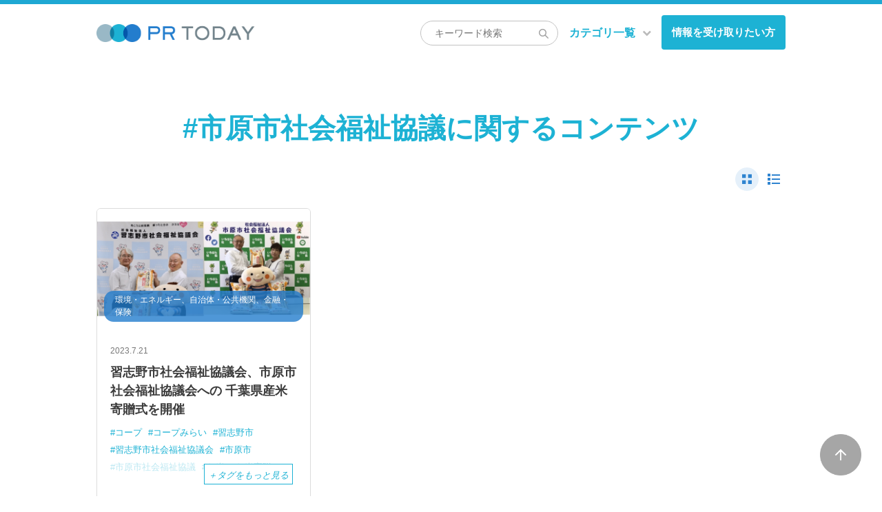

--- FILE ---
content_type: text/html; charset=UTF-8
request_url: https://www.pr-today.net/tag/?t=%E5%B8%82%E5%8E%9F%E5%B8%82%E7%A4%BE%E4%BC%9A%E7%A6%8F%E7%A5%89%E5%8D%94%E8%AD%B0
body_size: 46807
content:
<!doctype html>
<html lang="ja" class="loading">

<head>
	<meta charset="utf-8">
		<title>
		タグ | PR TODAY | つながるオウンドメディア構築サービス	</title>
	<meta name="keywords" content="">
	<meta name="description" content="PR TODAYは、企業・団体の活動を広く社会に情報発信し「情報が欲しい人」と「情報を発信したい人」をつなぐオウンドメディア構築サービスです。">
	<meta property="og:title" content="タグ｜PR TODAY | つながるオウンドメディア構築サービス" />
	<meta property="og:type" content="article" />
	<meta property="og:url" content="https://www.pr-today.net/tag/" />
	<meta property="og:image" content="https://www.pr-today.net/wp-content/uploads/2019/01/img_ogp-1.png" />
	<meta property="og:description" content="PR TODAYは、企業・団体の活動を広く社会に情報発信し「情報が欲しい人」と「情報を発信したい人」をつなぐオウンドメディア構築サービスです。" />
	<meta property="og:site_name" content="PR TODAY" />
	<meta property="fb:app_id" content="191646301527514" />
	<meta name="twitter:card" content="summary" />
	<meta name="twitter:site" content="@PR__TODAY" />
	<meta name="viewport" content="width=device-width,minimum-scale=1,initial-scale=0">
	<meta http-equiv="X-UA-Compatible" content="IE=edge">
	<link rel="stylesheet" href="https://www.pr-today.net/wp-content/themes/NET_20191024/css/common.css?20260119-0630">
	<link rel="apple-touch-icon" sizes="57x57" href="https://www.pr-today.net//favicon/apple-icon-57x57.png">
	<link rel="apple-touch-icon" sizes="60x60" href="https://www.pr-today.net//favicon/apple-icon-60x60.png">
	<link rel="apple-touch-icon" sizes="72x72" href="https://www.pr-today.net//favicon/apple-icon-72x72.png">
	<link rel="apple-touch-icon" sizes="76x76" href="https://www.pr-today.net//favicon/apple-icon-76x76.png">
	<link rel="apple-touch-icon" sizes="114x114" href="https://www.pr-today.net//favicon/apple-icon-114x114.png">
	<link rel="apple-touch-icon" sizes="120x120" href="https://www.pr-today.net//favicon/apple-icon-120x120.png">
	<link rel="apple-touch-icon" sizes="144x144" href="https://www.pr-today.net//favicon/apple-icon-144x144.png">
	<link rel="apple-touch-icon" sizes="152x152" href="https://www.pr-today.net//favicon/apple-icon-152x152.png">
	<link rel="apple-touch-icon" sizes="180x180" href="https://www.pr-today.net//favicon/apple-icon-180x180.png">
	<link rel="icon" type="image/png" sizes="192x192" href="https://www.pr-today.net//favicon/android-icon-192x192.png">
	<link rel="icon" type="image/png" sizes="32x32" href="https://www.pr-today.net//favicon/favicon-32x32.png">
	<link rel="icon" type="image/png" sizes="96x96" href="https://www.pr-today.net//favicon/favicon-96x96.png">
	<link rel="icon" type="image/png" sizes="16x16" href="https://www.pr-today.net//favicon/favicon-16x16.png">
			<link rel="stylesheet" href="https://www.pr-today.net/wp-content/themes/NET_20191024/css/lower.css?20260119-0630">
		<link rel="stylesheet" href="https://www.pr-today.net/wp-content/themes/NET_20191024/css/color.css?20260119-0630">
	<link rel="stylesheet" href="https://use.fontawesome.com/releases/v5.8.2/css/all.css" integrity="sha384-oS3vJWv+0UjzBfQzYUhtDYW+Pj2yciDJxpsK1OYPAYjqT085Qq/1cq5FLXAZQ7Ay" crossorigin="anonymous">



		<meta name='robots' content='max-image-preview:large' />
<link rel='dns-prefetch' href='//cdn.jsdelivr.net' />
<script type="text/javascript">
/* <![CDATA[ */
window._wpemojiSettings = {"baseUrl":"https:\/\/s.w.org\/images\/core\/emoji\/14.0.0\/72x72\/","ext":".png","svgUrl":"https:\/\/s.w.org\/images\/core\/emoji\/14.0.0\/svg\/","svgExt":".svg","source":{"concatemoji":"https:\/\/www.pr-today.net\/wp-includes\/js\/wp-emoji-release.min.js?ver=68e8191cd85daed1d77a7eccd7c30bd1"}};
/*! This file is auto-generated */
!function(i,n){var o,s,e;function c(e){try{var t={supportTests:e,timestamp:(new Date).valueOf()};sessionStorage.setItem(o,JSON.stringify(t))}catch(e){}}function p(e,t,n){e.clearRect(0,0,e.canvas.width,e.canvas.height),e.fillText(t,0,0);var t=new Uint32Array(e.getImageData(0,0,e.canvas.width,e.canvas.height).data),r=(e.clearRect(0,0,e.canvas.width,e.canvas.height),e.fillText(n,0,0),new Uint32Array(e.getImageData(0,0,e.canvas.width,e.canvas.height).data));return t.every(function(e,t){return e===r[t]})}function u(e,t,n){switch(t){case"flag":return n(e,"\ud83c\udff3\ufe0f\u200d\u26a7\ufe0f","\ud83c\udff3\ufe0f\u200b\u26a7\ufe0f")?!1:!n(e,"\ud83c\uddfa\ud83c\uddf3","\ud83c\uddfa\u200b\ud83c\uddf3")&&!n(e,"\ud83c\udff4\udb40\udc67\udb40\udc62\udb40\udc65\udb40\udc6e\udb40\udc67\udb40\udc7f","\ud83c\udff4\u200b\udb40\udc67\u200b\udb40\udc62\u200b\udb40\udc65\u200b\udb40\udc6e\u200b\udb40\udc67\u200b\udb40\udc7f");case"emoji":return!n(e,"\ud83e\udef1\ud83c\udffb\u200d\ud83e\udef2\ud83c\udfff","\ud83e\udef1\ud83c\udffb\u200b\ud83e\udef2\ud83c\udfff")}return!1}function f(e,t,n){var r="undefined"!=typeof WorkerGlobalScope&&self instanceof WorkerGlobalScope?new OffscreenCanvas(300,150):i.createElement("canvas"),a=r.getContext("2d",{willReadFrequently:!0}),o=(a.textBaseline="top",a.font="600 32px Arial",{});return e.forEach(function(e){o[e]=t(a,e,n)}),o}function t(e){var t=i.createElement("script");t.src=e,t.defer=!0,i.head.appendChild(t)}"undefined"!=typeof Promise&&(o="wpEmojiSettingsSupports",s=["flag","emoji"],n.supports={everything:!0,everythingExceptFlag:!0},e=new Promise(function(e){i.addEventListener("DOMContentLoaded",e,{once:!0})}),new Promise(function(t){var n=function(){try{var e=JSON.parse(sessionStorage.getItem(o));if("object"==typeof e&&"number"==typeof e.timestamp&&(new Date).valueOf()<e.timestamp+604800&&"object"==typeof e.supportTests)return e.supportTests}catch(e){}return null}();if(!n){if("undefined"!=typeof Worker&&"undefined"!=typeof OffscreenCanvas&&"undefined"!=typeof URL&&URL.createObjectURL&&"undefined"!=typeof Blob)try{var e="postMessage("+f.toString()+"("+[JSON.stringify(s),u.toString(),p.toString()].join(",")+"));",r=new Blob([e],{type:"text/javascript"}),a=new Worker(URL.createObjectURL(r),{name:"wpTestEmojiSupports"});return void(a.onmessage=function(e){c(n=e.data),a.terminate(),t(n)})}catch(e){}c(n=f(s,u,p))}t(n)}).then(function(e){for(var t in e)n.supports[t]=e[t],n.supports.everything=n.supports.everything&&n.supports[t],"flag"!==t&&(n.supports.everythingExceptFlag=n.supports.everythingExceptFlag&&n.supports[t]);n.supports.everythingExceptFlag=n.supports.everythingExceptFlag&&!n.supports.flag,n.DOMReady=!1,n.readyCallback=function(){n.DOMReady=!0}}).then(function(){return e}).then(function(){var e;n.supports.everything||(n.readyCallback(),(e=n.source||{}).concatemoji?t(e.concatemoji):e.wpemoji&&e.twemoji&&(t(e.twemoji),t(e.wpemoji)))}))}((window,document),window._wpemojiSettings);
/* ]]> */
</script>
<style id='wp-emoji-styles-inline-css' type='text/css'>

	img.wp-smiley, img.emoji {
		display: inline !important;
		border: none !important;
		box-shadow: none !important;
		height: 1em !important;
		width: 1em !important;
		margin: 0 0.07em !important;
		vertical-align: -0.1em !important;
		background: none !important;
		padding: 0 !important;
	}
</style>
<link rel='stylesheet' id='wp-block-library-css' href='https://www.pr-today.net/wp-includes/css/dist/block-library/style.min.css?ver=68e8191cd85daed1d77a7eccd7c30bd1'  media='all' />
<style id='classic-theme-styles-inline-css' type='text/css'>
/*! This file is auto-generated */
.wp-block-button__link{color:#fff;background-color:#32373c;border-radius:9999px;box-shadow:none;text-decoration:none;padding:calc(.667em + 2px) calc(1.333em + 2px);font-size:1.125em}.wp-block-file__button{background:#32373c;color:#fff;text-decoration:none}
</style>
<style id='global-styles-inline-css' type='text/css'>
body{--wp--preset--color--black: #000000;--wp--preset--color--cyan-bluish-gray: #abb8c3;--wp--preset--color--white: #ffffff;--wp--preset--color--pale-pink: #f78da7;--wp--preset--color--vivid-red: #cf2e2e;--wp--preset--color--luminous-vivid-orange: #ff6900;--wp--preset--color--luminous-vivid-amber: #fcb900;--wp--preset--color--light-green-cyan: #7bdcb5;--wp--preset--color--vivid-green-cyan: #00d084;--wp--preset--color--pale-cyan-blue: #8ed1fc;--wp--preset--color--vivid-cyan-blue: #0693e3;--wp--preset--color--vivid-purple: #9b51e0;--wp--preset--gradient--vivid-cyan-blue-to-vivid-purple: linear-gradient(135deg,rgba(6,147,227,1) 0%,rgb(155,81,224) 100%);--wp--preset--gradient--light-green-cyan-to-vivid-green-cyan: linear-gradient(135deg,rgb(122,220,180) 0%,rgb(0,208,130) 100%);--wp--preset--gradient--luminous-vivid-amber-to-luminous-vivid-orange: linear-gradient(135deg,rgba(252,185,0,1) 0%,rgba(255,105,0,1) 100%);--wp--preset--gradient--luminous-vivid-orange-to-vivid-red: linear-gradient(135deg,rgba(255,105,0,1) 0%,rgb(207,46,46) 100%);--wp--preset--gradient--very-light-gray-to-cyan-bluish-gray: linear-gradient(135deg,rgb(238,238,238) 0%,rgb(169,184,195) 100%);--wp--preset--gradient--cool-to-warm-spectrum: linear-gradient(135deg,rgb(74,234,220) 0%,rgb(151,120,209) 20%,rgb(207,42,186) 40%,rgb(238,44,130) 60%,rgb(251,105,98) 80%,rgb(254,248,76) 100%);--wp--preset--gradient--blush-light-purple: linear-gradient(135deg,rgb(255,206,236) 0%,rgb(152,150,240) 100%);--wp--preset--gradient--blush-bordeaux: linear-gradient(135deg,rgb(254,205,165) 0%,rgb(254,45,45) 50%,rgb(107,0,62) 100%);--wp--preset--gradient--luminous-dusk: linear-gradient(135deg,rgb(255,203,112) 0%,rgb(199,81,192) 50%,rgb(65,88,208) 100%);--wp--preset--gradient--pale-ocean: linear-gradient(135deg,rgb(255,245,203) 0%,rgb(182,227,212) 50%,rgb(51,167,181) 100%);--wp--preset--gradient--electric-grass: linear-gradient(135deg,rgb(202,248,128) 0%,rgb(113,206,126) 100%);--wp--preset--gradient--midnight: linear-gradient(135deg,rgb(2,3,129) 0%,rgb(40,116,252) 100%);--wp--preset--font-size--small: 13px;--wp--preset--font-size--medium: 20px;--wp--preset--font-size--large: 36px;--wp--preset--font-size--x-large: 42px;--wp--preset--spacing--20: 0.44rem;--wp--preset--spacing--30: 0.67rem;--wp--preset--spacing--40: 1rem;--wp--preset--spacing--50: 1.5rem;--wp--preset--spacing--60: 2.25rem;--wp--preset--spacing--70: 3.38rem;--wp--preset--spacing--80: 5.06rem;--wp--preset--shadow--natural: 6px 6px 9px rgba(0, 0, 0, 0.2);--wp--preset--shadow--deep: 12px 12px 50px rgba(0, 0, 0, 0.4);--wp--preset--shadow--sharp: 6px 6px 0px rgba(0, 0, 0, 0.2);--wp--preset--shadow--outlined: 6px 6px 0px -3px rgba(255, 255, 255, 1), 6px 6px rgba(0, 0, 0, 1);--wp--preset--shadow--crisp: 6px 6px 0px rgba(0, 0, 0, 1);}:where(.is-layout-flex){gap: 0.5em;}:where(.is-layout-grid){gap: 0.5em;}body .is-layout-flow > .alignleft{float: left;margin-inline-start: 0;margin-inline-end: 2em;}body .is-layout-flow > .alignright{float: right;margin-inline-start: 2em;margin-inline-end: 0;}body .is-layout-flow > .aligncenter{margin-left: auto !important;margin-right: auto !important;}body .is-layout-constrained > .alignleft{float: left;margin-inline-start: 0;margin-inline-end: 2em;}body .is-layout-constrained > .alignright{float: right;margin-inline-start: 2em;margin-inline-end: 0;}body .is-layout-constrained > .aligncenter{margin-left: auto !important;margin-right: auto !important;}body .is-layout-constrained > :where(:not(.alignleft):not(.alignright):not(.alignfull)){max-width: var(--wp--style--global--content-size);margin-left: auto !important;margin-right: auto !important;}body .is-layout-constrained > .alignwide{max-width: var(--wp--style--global--wide-size);}body .is-layout-flex{display: flex;}body .is-layout-flex{flex-wrap: wrap;align-items: center;}body .is-layout-flex > *{margin: 0;}body .is-layout-grid{display: grid;}body .is-layout-grid > *{margin: 0;}:where(.wp-block-columns.is-layout-flex){gap: 2em;}:where(.wp-block-columns.is-layout-grid){gap: 2em;}:where(.wp-block-post-template.is-layout-flex){gap: 1.25em;}:where(.wp-block-post-template.is-layout-grid){gap: 1.25em;}.has-black-color{color: var(--wp--preset--color--black) !important;}.has-cyan-bluish-gray-color{color: var(--wp--preset--color--cyan-bluish-gray) !important;}.has-white-color{color: var(--wp--preset--color--white) !important;}.has-pale-pink-color{color: var(--wp--preset--color--pale-pink) !important;}.has-vivid-red-color{color: var(--wp--preset--color--vivid-red) !important;}.has-luminous-vivid-orange-color{color: var(--wp--preset--color--luminous-vivid-orange) !important;}.has-luminous-vivid-amber-color{color: var(--wp--preset--color--luminous-vivid-amber) !important;}.has-light-green-cyan-color{color: var(--wp--preset--color--light-green-cyan) !important;}.has-vivid-green-cyan-color{color: var(--wp--preset--color--vivid-green-cyan) !important;}.has-pale-cyan-blue-color{color: var(--wp--preset--color--pale-cyan-blue) !important;}.has-vivid-cyan-blue-color{color: var(--wp--preset--color--vivid-cyan-blue) !important;}.has-vivid-purple-color{color: var(--wp--preset--color--vivid-purple) !important;}.has-black-background-color{background-color: var(--wp--preset--color--black) !important;}.has-cyan-bluish-gray-background-color{background-color: var(--wp--preset--color--cyan-bluish-gray) !important;}.has-white-background-color{background-color: var(--wp--preset--color--white) !important;}.has-pale-pink-background-color{background-color: var(--wp--preset--color--pale-pink) !important;}.has-vivid-red-background-color{background-color: var(--wp--preset--color--vivid-red) !important;}.has-luminous-vivid-orange-background-color{background-color: var(--wp--preset--color--luminous-vivid-orange) !important;}.has-luminous-vivid-amber-background-color{background-color: var(--wp--preset--color--luminous-vivid-amber) !important;}.has-light-green-cyan-background-color{background-color: var(--wp--preset--color--light-green-cyan) !important;}.has-vivid-green-cyan-background-color{background-color: var(--wp--preset--color--vivid-green-cyan) !important;}.has-pale-cyan-blue-background-color{background-color: var(--wp--preset--color--pale-cyan-blue) !important;}.has-vivid-cyan-blue-background-color{background-color: var(--wp--preset--color--vivid-cyan-blue) !important;}.has-vivid-purple-background-color{background-color: var(--wp--preset--color--vivid-purple) !important;}.has-black-border-color{border-color: var(--wp--preset--color--black) !important;}.has-cyan-bluish-gray-border-color{border-color: var(--wp--preset--color--cyan-bluish-gray) !important;}.has-white-border-color{border-color: var(--wp--preset--color--white) !important;}.has-pale-pink-border-color{border-color: var(--wp--preset--color--pale-pink) !important;}.has-vivid-red-border-color{border-color: var(--wp--preset--color--vivid-red) !important;}.has-luminous-vivid-orange-border-color{border-color: var(--wp--preset--color--luminous-vivid-orange) !important;}.has-luminous-vivid-amber-border-color{border-color: var(--wp--preset--color--luminous-vivid-amber) !important;}.has-light-green-cyan-border-color{border-color: var(--wp--preset--color--light-green-cyan) !important;}.has-vivid-green-cyan-border-color{border-color: var(--wp--preset--color--vivid-green-cyan) !important;}.has-pale-cyan-blue-border-color{border-color: var(--wp--preset--color--pale-cyan-blue) !important;}.has-vivid-cyan-blue-border-color{border-color: var(--wp--preset--color--vivid-cyan-blue) !important;}.has-vivid-purple-border-color{border-color: var(--wp--preset--color--vivid-purple) !important;}.has-vivid-cyan-blue-to-vivid-purple-gradient-background{background: var(--wp--preset--gradient--vivid-cyan-blue-to-vivid-purple) !important;}.has-light-green-cyan-to-vivid-green-cyan-gradient-background{background: var(--wp--preset--gradient--light-green-cyan-to-vivid-green-cyan) !important;}.has-luminous-vivid-amber-to-luminous-vivid-orange-gradient-background{background: var(--wp--preset--gradient--luminous-vivid-amber-to-luminous-vivid-orange) !important;}.has-luminous-vivid-orange-to-vivid-red-gradient-background{background: var(--wp--preset--gradient--luminous-vivid-orange-to-vivid-red) !important;}.has-very-light-gray-to-cyan-bluish-gray-gradient-background{background: var(--wp--preset--gradient--very-light-gray-to-cyan-bluish-gray) !important;}.has-cool-to-warm-spectrum-gradient-background{background: var(--wp--preset--gradient--cool-to-warm-spectrum) !important;}.has-blush-light-purple-gradient-background{background: var(--wp--preset--gradient--blush-light-purple) !important;}.has-blush-bordeaux-gradient-background{background: var(--wp--preset--gradient--blush-bordeaux) !important;}.has-luminous-dusk-gradient-background{background: var(--wp--preset--gradient--luminous-dusk) !important;}.has-pale-ocean-gradient-background{background: var(--wp--preset--gradient--pale-ocean) !important;}.has-electric-grass-gradient-background{background: var(--wp--preset--gradient--electric-grass) !important;}.has-midnight-gradient-background{background: var(--wp--preset--gradient--midnight) !important;}.has-small-font-size{font-size: var(--wp--preset--font-size--small) !important;}.has-medium-font-size{font-size: var(--wp--preset--font-size--medium) !important;}.has-large-font-size{font-size: var(--wp--preset--font-size--large) !important;}.has-x-large-font-size{font-size: var(--wp--preset--font-size--x-large) !important;}
.wp-block-navigation a:where(:not(.wp-element-button)){color: inherit;}
:where(.wp-block-post-template.is-layout-flex){gap: 1.25em;}:where(.wp-block-post-template.is-layout-grid){gap: 1.25em;}
:where(.wp-block-columns.is-layout-flex){gap: 2em;}:where(.wp-block-columns.is-layout-grid){gap: 2em;}
.wp-block-pullquote{font-size: 1.5em;line-height: 1.6;}
</style>
<link rel='stylesheet' id='contact-form-7-css' href='https://www.pr-today.net/wp-content/plugins/contact-form-7/includes/css/styles.css?ver=5.8.7'  media='all' />
<link rel='stylesheet' id='cf7msm_styles-css' href='https://www.pr-today.net/wp-content/plugins/contact-form-7-multi-step-module/resources/cf7msm.css?ver=4.3.1'  media='all' />
<link rel='stylesheet' id='wpdreams-asl-basic-css' href='https://www.pr-today.net/wp-content/plugins/ajax-search-lite/css/style.basic.css?ver=4.11.5'  media='all' />
<link rel='stylesheet' id='wpdreams-ajaxsearchlite-css' href='https://www.pr-today.net/wp-content/plugins/ajax-search-lite/css/style-simple-red.css?ver=4.11.5'  media='all' />
<link rel='stylesheet' id='simcal-qtip-css' href='https://www.pr-today.net/wp-content/plugins/google-calendar-events/assets/generated/vendor/jquery.qtip.min.css?ver=3.3.1'  media='all' />
<link rel='stylesheet' id='simcal-default-calendar-grid-css' href='https://www.pr-today.net/wp-content/plugins/google-calendar-events/assets/generated/default-calendar-grid.min.css?ver=3.3.1'  media='all' />
<link rel='stylesheet' id='simcal-default-calendar-list-css' href='https://www.pr-today.net/wp-content/plugins/google-calendar-events/assets/generated/default-calendar-list.min.css?ver=3.3.1'  media='all' />
<script  src="https://www.pr-today.net/wp-includes/js/jquery/jquery.min.js?ver=3.7.1" id="jquery-core-js"></script>
<script  src="https://www.pr-today.net/wp-includes/js/jquery/jquery-migrate.min.js?ver=3.4.1" id="jquery-migrate-js"></script>
<link rel="https://api.w.org/" href="https://www.pr-today.net/wp-json/" /><link rel="alternate" type="application/json" href="https://www.pr-today.net/wp-json/wp/v2/pages/200" /><link rel="canonical" href="https://www.pr-today.net/tag/" />
<link rel="alternate" type="application/json+oembed" href="https://www.pr-today.net/wp-json/oembed/1.0/embed?url=https%3A%2F%2Fwww.pr-today.net%2Ftag%2F" />
<link rel="alternate" type="text/xml+oembed" href="https://www.pr-today.net/wp-json/oembed/1.0/embed?url=https%3A%2F%2Fwww.pr-today.net%2Ftag%2F&#038;format=xml" />
				<link rel="preconnect" href="https://fonts.gstatic.com" crossorigin />
				<link rel="preload" as="style" href="//fonts.googleapis.com/css?family=Open+Sans&display=swap" />
				<link rel="stylesheet" href="//fonts.googleapis.com/css?family=Open+Sans&display=swap" media="all" />
				                <style>
                    
					div[id*='ajaxsearchlitesettings'].searchsettings .asl_option_inner label {
						font-size: 0px !important;
						color: rgba(0, 0, 0, 0);
					}
					div[id*='ajaxsearchlitesettings'].searchsettings .asl_option_inner label:after {
						font-size: 11px !important;
						position: absolute;
						top: 0;
						left: 0;
						z-index: 1;
					}
					.asl_w_container {
						width: 100%;
						margin: 0px 0px 0px 0px;
						min-width: 200px;
					}
					div[id*='ajaxsearchlite'].asl_m {
						width: 100%;
					}
					div[id*='ajaxsearchliteres'].wpdreams_asl_results div.resdrg span.highlighted {
						font-weight: bold;
						color: #d9312b;
						background-color: #eee;
					}
					div[id*='ajaxsearchliteres'].wpdreams_asl_results .results img.asl_image {
						width: 70px;
						height: 70px;
						object-fit: cover;
					}
					div.asl_r .results {
						max-height: none;
					}
				
						div.asl_r.asl_w.vertical .results .item::after {
							display: block;
							position: absolute;
							bottom: 0;
							content: '';
							height: 1px;
							width: 100%;
							background: #D8D8D8;
						}
						div.asl_r.asl_w.vertical .results .item.asl_last_item::after {
							display: none;
						}
					                </style>
                	<!-- GoogleAnalytics -->
			<!-- Global site tag (gtag.js) - Google Analytics -->
		<script async src="https://www.googletagmanager.com/gtag/js?id=UA-119339209-1"></script>
		<script>
			window.dataLayer = window.dataLayer || [];

			function gtag() {
				dataLayer.push(arguments);
			}
			gtag('js', new Date());

			gtag('config', 'UA-119339209-1');
		</script>
		<!-- GoogleAnalytics -->
	<!-- Google Tag Manager -->
	<script>
		(function(w, d, s, l, i) {
			w[l] = w[l] || [];
			w[l].push({
				'gtm.start': new Date().getTime(),
				event: 'gtm.js'
			});
			var f = d.getElementsByTagName(s)[0],
				j = d.createElement(s),
				dl = l != 'dataLayer' ? '&l=' + l : '';
			j.async = true;
			j.src =
				'https://www.googletagmanager.com/gtm.js?id=' + i + dl;
			f.parentNode.insertBefore(j, f);
		})(window, document, 'script', 'dataLayer', 'GTM-K8J8QT2');
	</script>
	<!-- End Google Tag Manager -->
</head>

<body id="list_page" class="search">
  <!-- Google Tag Manager (noscript) -->
  <noscript><iframe src="https://www.googletagmanager.com/ns.html?id=GTM-K8J8QT2" height="0" width="0" style="display:none;visibility:hidden"></iframe></noscript>
  <!-- End Google Tag Manager (noscript) -->
  <div id="wrapper">
    <!-- Google Tag Manager (noscript) -->
<noscript><iframe src="https://www.googletagmanager.com/ns.html?id=GTM-W3LRSFT"
height="0" width="0" style="display:none;visibility:hidden"></iframe></noscript>
<!-- End Google Tag Manager (noscript) -->
 <header>
  <div id="header" role="banner">
    <div id="header_area">
      <div class="hd_layout">
        <div class="layout_l">
          <div id="hd_logo">
            <p><a href="https://www.pr-today.net/"><img src="https://www.pr-today.net/wp-content/themes/NET_20191024/media/images/common/hd_logo.png" width="230" height="25" alt="PR TODAY"><!--<span class="sub_t">最新のニュースを毎日お届け</span>--></a></p>
          </div><!-- hd_logo -->
        </div><!-- .layout_l -->
        <div class="layout_r">

                    <div class="search_box">
            <form role="search" method="get" id="searchform" action="https://www.pr-today.net/" >
              <label><input type="search" name="s" value="" size="" placeholder="キーワード検索"><button type="submit"></button></label>
              <input type="hidden" name="type" value="portal">
            </form>
          </div><!-- .search_box -->
                    <div id="gnavi" role="navigation">
            <ul>
                            <li id="category"><span>カテゴリ一覧</span>
                <div class="mega_menu_outer">
                  <div class="mega_menu">
                    <div class="mega_menu_inner main_width">
                      <ul>
                        <li><a href="https://www.pr-today.net/category/opr/entertainment/">エンターテインメント・音楽・映画</a></li><li><a href="https://www.pr-today.net/category/opr/hobby/">ゲーム・ホビー・カルチャー</a></li><li><a href="https://www.pr-today.net/category/opr/computer/">コンピュータ・通信機器</a></li><li><a href="https://www.pr-today.net/category/opr/netservice/">ネットサービス</a></li><li><a href="https://www.pr-today.net/category/opr/beauty/">ビューティ・ヘルスケア・スポーツ</a></li><li><a href="https://www.pr-today.net/category/opr/fashion/">ファッション・ライフスタイル</a></li><li><a href="https://www.pr-today.net/category/opr/pet/">ペット・生き物</a></li><li><a href="https://www.pr-today.net/category/opr/mobile/">モバイル関連</a></li><li><a href="https://www.pr-today.net/category/opr/company/">企業情報</a></li><li><a href="https://www.pr-today.net/category/opr/house/">住まい・インテリア</a></li><li><a href="https://www.pr-today.net/category/opr/medication/">健康・医療</a></li><li><a href="https://www.pr-today.net/category/opr/electronics/">家電・AV機器</a></li><li><a href="https://www.pr-today.net/category/opr/art/">広告・デザイン・アート</a></li><li><a href="https://www.pr-today.net/category/opr/education/">教育・スキルアップ</a></li><li><a href="https://www.pr-today.net/category/opr/news/">新聞・出版・放送</a></li><li><a href="https://www.pr-today.net/category/opr/trip/">旅行・観光・地域情報</a></li><li><a href="https://www.pr-today.net/category/opr/machine/">機械・精密機器</a></li><li><a href="https://www.pr-today.net/category/opr/energy/">環境・エネルギー</a></li><li><a href="https://www.pr-today.net/category/opr/vehicle/">自動車・乗り物</a></li><li><a href="https://www.pr-today.net/category/opr/public_autorities/">自治体・公共機関</a></li><li><a href="https://www.pr-today.net/category/opr/manufacture/">製造・建築</a></li><li><a href="https://www.pr-today.net/category/opr/aff/">農林水産</a></li><li><a href="https://www.pr-today.net/category/opr/traffic/">運輸・流通</a></li><li><a href="https://www.pr-today.net/category/opr/financial/">金融・保険</a></li><li><a href="https://www.pr-today.net/category/opr/food/">食品・飲料</a></li>                      </ul>
                    </div><!-- mega_menu_inner -->
                  </div><!-- mega_menu -->
                </div><!-- mega_menu_outer -->
              </li>
                            <!--<li><a href="https://www.pr-today.net/service_guide/">情報を発信したい方</a></li>-->
              <li><a href="https://service.pr-today.net/media_regist" target="_blank">情報を受け取りたい方</a></li>
                          </ul>
          </div><!-- gnavi -->
                    <div id="sp_menu_btn" class="menu-trigger up">
            <span class="border01"></span>
            <span class="border02"></span>
            <span class="border03"></span>
          </div><!-- sp_menu_btn -->
        </div><!-- .layout_r -->

      </div><!-- .hd_layout -->
    </div><!-- #header_area -->
  </div><!-- header -->
</header>
<div id="sp_wrap">
      <div id="main_area" role="main">
        <div class="lower_contents">
          <div class="main_width">
            <div class="search_title">
              <h1>#市原市社会福祉協議に関するコンテンツ</h1>
            </div><!-- /.search_title -->
                          <div class="result_set">
                <div class="release_list_area">
                  <div class="intro_block">
                    <!-- <div class="layout_l">
<div class="grada_title">
<h2><a href="/"><span class="main">PR TODAYでの検索結果</span></a></h2>
</div>
</div>.layout_l -->
                    <div class="layout_r">
                      <ul class="switch_icon">
                        <li class="tile_pnl active"><span></span></li>
                        <li class="list_pnl"><span></span></li>
                      </ul><!-- .switch_icon -->
                    </div><!-- .layout_r -->
                  </div><!-- .intro_block -->
                  <div class="release_list_block tile_panel">
                    <div class="release_list_set more_link">
	<div class="release_list_set_inner">
		<div class="release_list_item">
			<a href="https://www.pr-today.net/category/a00321/43158/"><img src="https://www.pr-today.net/wp-content/uploads/2023/07/画像1-1.jpg" alt="">
                <p class="release_tag">環境・エネルギー、自治体・公共機関、金融・保険</p>
        </a>
		</div>
		<!-- .release_list_item -->
		<div class="release_list_item">
			<div class="item_txt_innerbox">
				<p class="date">
					2023.7.21				</p>
								<p class="release_tag">
					環境・エネルギー、自治体・公共機関、金融・保険				</p>
								<h3><a href="https://www.pr-today.net/category/a00321/43158/">習志野市社会福祉協議会、市原市社会福祉協議会への 千葉県産米寄贈式を開催</a></h3>
				<p class="lead">
					生活協同組合コープみらい（本部：埼玉県さいたま市、代表理事理事長：熊﨑 伸、事業エリア：千葉県・埼玉県・東京都）は、物価高騰などにより困難を抱える方々への支援と日本の米づくりの応援を目的に、食料を支援等行っている団体に米の寄贈を行っています。				</p>
				<ul class="tag_list">
					<li><a href="https://www.pr-today.net/tag/?t=コープ">コープ</a></li>
<li><a href="https://www.pr-today.net/tag/?t=コープみらい">コープみらい</a></li>
<li><a href="https://www.pr-today.net/tag/?t=習志野市">習志野市</a></li>
<li><a href="https://www.pr-today.net/tag/?t=習志野市社会福祉協議会">習志野市社会福祉協議会</a></li>
<li class="close_tag"><a href="https://www.pr-today.net/tag/?t=市原市">市原市</a></li>
<li class="close_tag"><a href="https://www.pr-today.net/tag/?t=市原市社会福祉協議">市原市社会福祉協議</a></li>
<li class="close_tag"><a href="https://www.pr-today.net/tag/?t=お米">お米</a></li>
<li class="close_tag"><a href="https://www.pr-today.net/tag/?t=お米寄贈">お米寄贈</a></li>
<li class="open_tag_btn"><i><span>＋</span>タグをもっと見る</i></li>
				</ul>
				<p class="company_n">
					<a href="/a00321/" target="_blank">
						コープデリ生活協同組合連合会 オンラインプレスルーム					</a>
				</p>
			</div>
			<!-- .item_txt_innerbox -->
		</div>
		<!-- .release_list_item -->
	</div>
	<!-- .release_list_set_inner -->
</div> <!-- .release_list_set -->
                  </div><!-- .release_list_block -->
                                  </div>
                              </div>
                      </div><!-- .main_width -->
        </div><!-- .lower_contents -->
        <div id="page_top">
  <a href="#wrapper"><img src="https://www.pr-today.net/wp-content/themes/NET_20191024/media/images/common/page_top.png" width="60" height="60" alt=""></a>
</div><!-- .pageTop -->
      </div><!-- main_area -->
      <footer>
  <div id="footer" role="contentinfo">
    <div id="footer_area">
      <div id="ft_category_menu">
        <div class="main_width">
          <h2>カテゴリ一覧</h2>
          <div class="category_navi">
           <ul>
             <li><a href="https://www.pr-today.net/category/opr/entertainment/">エンターテインメント・音楽・映画</a></li><li><a href="https://www.pr-today.net/category/opr/hobby/">ゲーム・ホビー・カルチャー</a></li><li><a href="https://www.pr-today.net/category/opr/computer/">コンピュータ・通信機器</a></li><li><a href="https://www.pr-today.net/category/opr/netservice/">ネットサービス</a></li><li><a href="https://www.pr-today.net/category/opr/beauty/">ビューティ・ヘルスケア・スポーツ</a></li><li><a href="https://www.pr-today.net/category/opr/fashion/">ファッション・ライフスタイル</a></li><li><a href="https://www.pr-today.net/category/opr/pet/">ペット・生き物</a></li><li><a href="https://www.pr-today.net/category/opr/mobile/">モバイル関連</a></li><li><a href="https://www.pr-today.net/category/opr/company/">企業情報</a></li><li><a href="https://www.pr-today.net/category/opr/house/">住まい・インテリア</a></li><li><a href="https://www.pr-today.net/category/opr/medication/">健康・医療</a></li><li><a href="https://www.pr-today.net/category/opr/electronics/">家電・AV機器</a></li><li><a href="https://www.pr-today.net/category/opr/art/">広告・デザイン・アート</a></li><li><a href="https://www.pr-today.net/category/opr/education/">教育・スキルアップ</a></li><li><a href="https://www.pr-today.net/category/opr/news/">新聞・出版・放送</a></li><li><a href="https://www.pr-today.net/category/opr/trip/">旅行・観光・地域情報</a></li><li><a href="https://www.pr-today.net/category/opr/machine/">機械・精密機器</a></li><li><a href="https://www.pr-today.net/category/opr/energy/">環境・エネルギー</a></li><li><a href="https://www.pr-today.net/category/opr/vehicle/">自動車・乗り物</a></li><li><a href="https://www.pr-today.net/category/opr/public_autorities/">自治体・公共機関</a></li><li><a href="https://www.pr-today.net/category/opr/manufacture/">製造・建築</a></li><li><a href="https://www.pr-today.net/category/opr/aff/">農林水産</a></li><li><a href="https://www.pr-today.net/category/opr/traffic/">運輸・流通</a></li><li><a href="https://www.pr-today.net/category/opr/financial/">金融・保険</a></li><li><a href="https://www.pr-today.net/category/opr/food/">食品・飲料</a></li>           </ul>

          </div><!-- .category_navi -->
        </div><!-- .main_width -->
      </div><!-- #ft_category_menu -->
            <div id="ft_menu">
        <div class="ft_menu_inner">
          <div class="ft_layout">
            <div class="layout_l">
              <div id="ft_logo">
                <a href="https://www.pr-today.net"><img src="https://www.pr-today.net/wp-content/themes/NET_20191024/media/images/common/ft_logo.png" width="142" height="20" alt=""></a>
              </div><!-- #ft_logo -->
              <div id="ft_txt">
                <div class="ft_navi">
                  <ul class="main_m">
                    <li><a href="https://www.pr-today.net/service_guide/" target="_blank">サービスのご案内</a></li>
                    <li><a href="https://www.pr-today.net/online_conference/">オンライン記者会見サービスのご案内</a></li>
                   <!-- <li><a href="https://www.pr-today.net/medialist/">配信先一覧</a></li>
                    <li><a href="https://www.pr-today.net/application/">プラン申込み</a></li>
                    <li><a href="https://www.pr-today.net/payment-method/">お支払い方法</a></li>-->
                  </ul>
                  <ul class="sub_m">
                    <li><a href="https://www.pr-today.net/terms/">利用規約</a></li>
                    <li><a href="https://www.kyodo-pr.co.jp/policy.php" target="_blank">個人情報保護方針</a></li>
                    <li><a href="https://www.pr-today.net/profile/">会社概要</a></li>
                    <!-- <li><a href="https://www.pr-today.net/faq/">FAQ</a></li>-->
                                        <li><a href="/support/">お問い合わせ</a></li>
                                      </ul>
                </div><!-- .ft_navi -->
                <p>このウェブサイト上の文章、映像、写真などの著作物の全部、または一部を了承なく複製、使用することを禁じます。</p>
                <p class="copy">&copy; PR TODAY. ALL RIGHT RESERVED.</p>
              </div><!-- #ft_txt -->
            </div><!-- .layout_l -->
                        <div class="layout_r">
              <!--<div id="ft_btn">
                <ul>
                  <li><a href="https://www.pr-today.net/service_guide/">情報を発信したい方</a></li>
                  <li><a href="https://www.pr-today.net/media_lp/">情報を受け取りたい方</a></li>
                </ul>
              </div>--><!-- #ft_btn -->
            </div><!-- .layout_r -->
                      </div><!-- .ft_layout -->
        </div><!-- .ft_menu_inner -->
      </div><!-- #ft_menu -->
    </div><!-- #footer_area -->
  </div><!-- footer -->
</footer>
    </div>
    <!-- #sp_wrap -->
    <div id="sp_navi" role="navigation">
  <div id="sp_menu">
    <div id="sp_menu_wrap">
      <div class="search_box">
        <form role="search" method="get" id="searchform" action="https://www.pr-today.net/">
          <label><input type="search" name="s" value="" size="" placeholder="キーワード検索"><button type="submit"></button></label>
        </form>
      </div><!-- .search_box -->
      <ul class="slide_list">
          <li><span>カテゴリ一覧</span>
            <ul>
              <li><a href="https://www.pr-today.net/category/opr/entertainment/">エンターテインメント・音楽・映画</a></li><li><a href="https://www.pr-today.net/category/opr/hobby/">ゲーム・ホビー・カルチャー</a></li><li><a href="https://www.pr-today.net/category/opr/computer/">コンピュータ・通信機器</a></li><li><a href="https://www.pr-today.net/category/opr/netservice/">ネットサービス</a></li><li><a href="https://www.pr-today.net/category/opr/beauty/">ビューティ・ヘルスケア・スポーツ</a></li><li><a href="https://www.pr-today.net/category/opr/fashion/">ファッション・ライフスタイル</a></li><li><a href="https://www.pr-today.net/category/opr/pet/">ペット・生き物</a></li><li><a href="https://www.pr-today.net/category/opr/mobile/">モバイル関連</a></li><li><a href="https://www.pr-today.net/category/opr/company/">企業情報</a></li><li><a href="https://www.pr-today.net/category/opr/house/">住まい・インテリア</a></li><li><a href="https://www.pr-today.net/category/opr/medication/">健康・医療</a></li><li><a href="https://www.pr-today.net/category/opr/electronics/">家電・AV機器</a></li><li><a href="https://www.pr-today.net/category/opr/art/">広告・デザイン・アート</a></li><li><a href="https://www.pr-today.net/category/opr/education/">教育・スキルアップ</a></li><li><a href="https://www.pr-today.net/category/opr/news/">新聞・出版・放送</a></li><li><a href="https://www.pr-today.net/category/opr/trip/">旅行・観光・地域情報</a></li><li><a href="https://www.pr-today.net/category/opr/machine/">機械・精密機器</a></li><li><a href="https://www.pr-today.net/category/opr/energy/">環境・エネルギー</a></li><li><a href="https://www.pr-today.net/category/opr/vehicle/">自動車・乗り物</a></li><li><a href="https://www.pr-today.net/category/opr/public_autorities/">自治体・公共機関</a></li><li><a href="https://www.pr-today.net/category/opr/manufacture/">製造・建築</a></li><li><a href="https://www.pr-today.net/category/opr/aff/">農林水産</a></li><li><a href="https://www.pr-today.net/category/opr/traffic/">運輸・流通</a></li><li><a href="https://www.pr-today.net/category/opr/financial/">金融・保険</a></li><li><a href="https://www.pr-today.net/category/opr/food/">食品・飲料</a></li>            </ul>
          </li>
        </ul>
      <div id="sp_btn">
          <ul>
            <!-- <li><a href="https://www.pr-today.net/service_guide/">情報を発信したい方</a></li> -->
            
            <li><a href="https://service.pr-today.net/media_regist/">情報を受け取りたい方</a></li>
          </ul>
        </div><!-- #sp_btn -->
          </div><!-- sp_menu_wrap -->
  </div><!-- sp_menu -->
</div><!-- sp_navi -->
  </div>
  <!-- wrapper -->
  <script src="https://www.pr-today.net/wp-content/themes/NET_20191024/js/jquery.js"></script>
<script src="https://www.pr-today.net/wp-content/themes/NET_20191024/js/easing.js"></script>
<script src="https://www.pr-today.net/wp-content/themes/NET_20191024/js/common.js?20260119-0630"></script>
<script  src="https://www.pr-today.net/wp-content/plugins/contact-form-7/includes/swv/js/index.js?ver=5.8.7" id="swv-js"></script>
<script type="text/javascript" id="contact-form-7-js-extra">
/* <![CDATA[ */
var wpcf7 = {"api":{"root":"https:\/\/www.pr-today.net\/wp-json\/","namespace":"contact-form-7\/v1"}};
/* ]]> */
</script>
<script  src="https://www.pr-today.net/wp-content/plugins/contact-form-7/includes/js/index.js?ver=5.8.7" id="contact-form-7-js"></script>
<script type="text/javascript" id="cf7msm-js-extra">
/* <![CDATA[ */
var cf7msm_posted_data = [];
/* ]]> */
</script>
<script  src="https://www.pr-today.net/wp-content/plugins/contact-form-7-multi-step-module/resources/cf7msm.min.js?ver=4.3.1" id="cf7msm-js"></script>
<script  id="wd-asl-ajaxsearchlite-js-before">
/* <![CDATA[ */
window.ASL = typeof window.ASL !== 'undefined' ? window.ASL : {}; window.ASL.wp_rocket_exception = "DOMContentLoaded"; window.ASL.ajaxurl = "https:\/\/www.pr-today.net\/wp-admin\/admin-ajax.php"; window.ASL.backend_ajaxurl = "https:\/\/www.pr-today.net\/wp-admin\/admin-ajax.php"; window.ASL.js_scope = "jQuery"; window.ASL.asl_url = "https:\/\/www.pr-today.net\/wp-content\/plugins\/ajax-search-lite\/"; window.ASL.detect_ajax = 1; window.ASL.media_query = 4761; window.ASL.version = 4761; window.ASL.pageHTML = ""; window.ASL.additional_scripts = [{"handle":"wd-asl-ajaxsearchlite","src":"https:\/\/www.pr-today.net\/wp-content\/plugins\/ajax-search-lite\/js\/min\/plugin\/optimized\/asl-prereq.js","prereq":[]},{"handle":"wd-asl-ajaxsearchlite-core","src":"https:\/\/www.pr-today.net\/wp-content\/plugins\/ajax-search-lite\/js\/min\/plugin\/optimized\/asl-core.js","prereq":[]},{"handle":"wd-asl-ajaxsearchlite-vertical","src":"https:\/\/www.pr-today.net\/wp-content\/plugins\/ajax-search-lite\/js\/min\/plugin\/optimized\/asl-results-vertical.js","prereq":["wd-asl-ajaxsearchlite"]},{"handle":"wd-asl-ajaxsearchlite-autocomplete","src":"https:\/\/www.pr-today.net\/wp-content\/plugins\/ajax-search-lite\/js\/min\/plugin\/optimized\/asl-autocomplete.js","prereq":["wd-asl-ajaxsearchlite"]},{"handle":"wd-asl-ajaxsearchlite-load","src":"https:\/\/www.pr-today.net\/wp-content\/plugins\/ajax-search-lite\/js\/min\/plugin\/optimized\/asl-load.js","prereq":["wd-asl-ajaxsearchlite-autocomplete"]}]; window.ASL.script_async_load = false; window.ASL.init_only_in_viewport = true; window.ASL.font_url = "https:\/\/www.pr-today.net\/wp-content\/plugins\/ajax-search-lite\/css\/fonts\/icons2.woff2"; window.ASL.css_async = false; window.ASL.highlight = {"enabled":false,"data":[]}; window.ASL.analytics = {"method":0,"tracking_id":"","string":"?ajax_search={asl_term}","event":{"focus":{"active":1,"action":"focus","category":"ASL","label":"Input focus","value":"1"},"search_start":{"active":0,"action":"search_start","category":"ASL","label":"Phrase: {phrase}","value":"1"},"search_end":{"active":1,"action":"search_end","category":"ASL","label":"{phrase} | {results_count}","value":"1"},"magnifier":{"active":1,"action":"magnifier","category":"ASL","label":"Magnifier clicked","value":"1"},"return":{"active":1,"action":"return","category":"ASL","label":"Return button pressed","value":"1"},"facet_change":{"active":0,"action":"facet_change","category":"ASL","label":"{option_label} | {option_value}","value":"1"},"result_click":{"active":1,"action":"result_click","category":"ASL","label":"{result_title} | {result_url}","value":"1"}}};
/* ]]> */
</script>
<script  src="https://www.pr-today.net/wp-content/plugins/ajax-search-lite/js/min/plugin/optimized/asl-prereq.js?ver=4761" id="wd-asl-ajaxsearchlite-js"></script>
<script  src="https://www.pr-today.net/wp-content/plugins/ajax-search-lite/js/min/plugin/optimized/asl-core.js?ver=4761" id="wd-asl-ajaxsearchlite-core-js"></script>
<script  src="https://www.pr-today.net/wp-content/plugins/ajax-search-lite/js/min/plugin/optimized/asl-results-vertical.js?ver=4761" id="wd-asl-ajaxsearchlite-vertical-js"></script>
<script  src="https://www.pr-today.net/wp-content/plugins/ajax-search-lite/js/min/plugin/optimized/asl-autocomplete.js?ver=4761" id="wd-asl-ajaxsearchlite-autocomplete-js"></script>
<script  src="https://www.pr-today.net/wp-content/plugins/ajax-search-lite/js/min/plugin/optimized/asl-load.js?ver=4761" id="wd-asl-ajaxsearchlite-load-js"></script>
<script  src="https://www.pr-today.net/wp-content/plugins/ajax-search-lite/js/min/plugin/optimized/asl-wrapper.js?ver=4761" id="wd-asl-ajaxsearchlite-wrapper-js"></script>
<script  src="https://www.pr-today.net/wp-content/plugins/google-calendar-events/assets/generated/vendor/jquery.qtip.min.js?ver=3.3.1" id="simcal-qtip-js"></script>
<script type="text/javascript" id="simcal-default-calendar-js-extra">
/* <![CDATA[ */
var simcal_default_calendar = {"ajax_url":"\/wp-admin\/admin-ajax.php","nonce":"77debbe9e6","locale":"ja","text_dir":"ltr","months":{"full":["1\u6708","2\u6708","3\u6708","4\u6708","5\u6708","6\u6708","7\u6708","8\u6708","9\u6708","10\u6708","11\u6708","12\u6708"],"short":["1\u6708","2\u6708","3\u6708","4\u6708","5\u6708","6\u6708","7\u6708","8\u6708","9\u6708","10\u6708","11\u6708","12\u6708"]},"days":{"full":["\u65e5\u66dc\u65e5","\u6708\u66dc\u65e5","\u706b\u66dc\u65e5","\u6c34\u66dc\u65e5","\u6728\u66dc\u65e5","\u91d1\u66dc\u65e5","\u571f\u66dc\u65e5"],"short":["\u65e5","\u6708","\u706b","\u6c34","\u6728","\u91d1","\u571f"]},"meridiem":{"AM":"AM","am":"am","PM":"PM","pm":"pm"}};
/* ]]> */
</script>
<script  src="https://www.pr-today.net/wp-content/plugins/google-calendar-events/assets/generated/default-calendar.min.js?ver=3.3.1" id="simcal-default-calendar-js"></script>
<script type="text/javascript" id="wp_slimstat-js-extra">
/* <![CDATA[ */
var SlimStatParams = {"ajaxurl":"https:\/\/www.pr-today.net\/wp-admin\/admin-ajax.php","baseurl":"\/","dnt":"noslimstat,ab-item","ci":"YTozOntzOjEyOiJjb250ZW50X3R5cGUiO3M6NDoicGFnZSI7czoxMDoiY29udGVudF9pZCI7aToyMDA7czo2OiJhdXRob3IiO3M6NzoicHJ0b2RheSI7fQ--.12dffe1cf9bf36417fe651f7c62dae2c"};
/* ]]> */
</script>
<script defer  src="https://cdn.jsdelivr.net/wp/wp-slimstat/tags/5.1.4/wp-slimstat.min.js" id="wp_slimstat-js"></script>
<script  src="https://www.pr-today.net/wp-content/plugins/google-calendar-events/assets/generated/vendor/imagesloaded.pkgd.min.js?ver=3.3.1" id="simplecalendar-imagesloaded-js"></script>
</body>

</html>


--- FILE ---
content_type: text/html; charset=UTF-8
request_url: https://www.pr-today.net/wp-admin/admin-ajax.php
body_size: 4
content:
890887.3fbbdf59d7f116e9e348c76907df2168